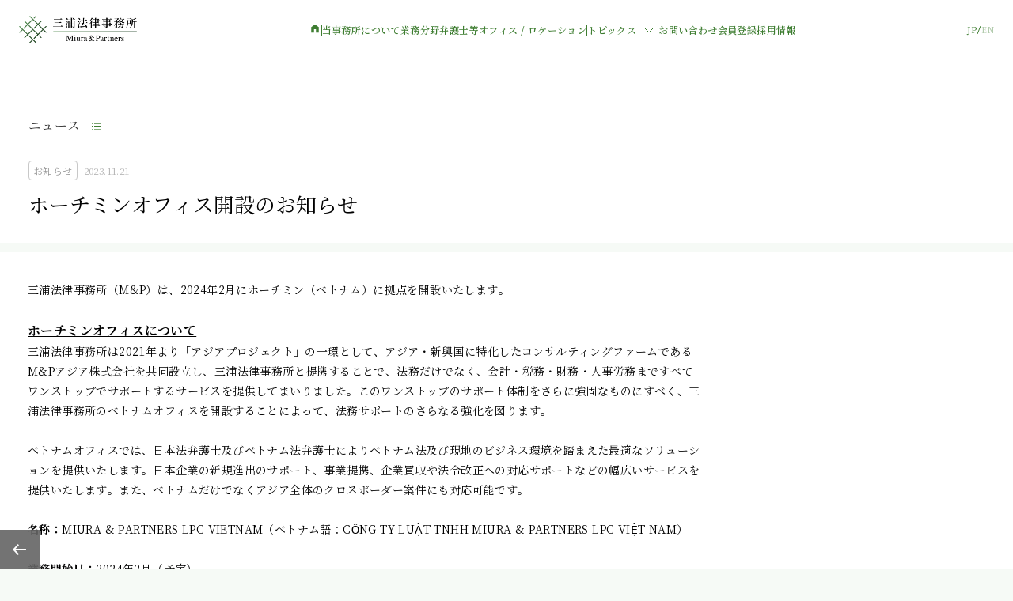

--- FILE ---
content_type: text/html; charset=UTF-8
request_url: https://www.miura-partners.com/topics/01509/
body_size: 14883
content:
<!DOCTYPE html>
<html lang="ja">

<head>
  <!-- Google tag (gtag.js) -->
<script async src="https://www.googletagmanager.com/gtag/js?id=G-0MBV1WF29P"></script>
<script>
  window.dataLayer = window.dataLayer || [];
  function gtag(){dataLayer.push(arguments);}
  gtag('js', new Date());

  gtag('config', 'G-0MBV1WF29P');
</script>

<!-- Global site tag (gtag.js) - Google Analytics -->
<script async src="https://www.googletagmanager.com/gtag/js?id=UA-131352527-1"></script>
<script>
  window.dataLayer = window.dataLayer || [];
  function gtag(){dataLayer.push(arguments);}
  gtag('js', new Date());

  gtag('config', 'UA-131352527-1');
</script>
  <meta charset="UTF-8">
  <meta name="keywords" content="三浦法律事務所,法律事務所,弁護士,リーガルサービス,大手町,東京">
  <meta name="description" content="三浦法律事務所は、クライアントの皆様に寄り添い、皆様の発展を支えるリーガルサービスを提供する新時代のプロフェッショナルファームを立ち上げるため、三浦亮太弁護士を中心として志を同じくする弁護士とともに2019年1月に設立された事務所です。">
  <meta property="og:title" content="三浦法律事務所">
<meta property="og:description" content="三浦法律事務所は、数多くの弁護士・スタッフを擁する組織としての経験・知識・ノウハウをいかんなく発揮して、クライアントの皆さまに最良の結果をご提供いたします。" />
<meta property="og:site_name" content="三浦法律事務所" />
<meta property="og:image" content="https://www.miura-partners.com/common/img/ogimag.jpg">
  <meta property="og:type" content="article">
  <meta property="og:url" content="https://www.miura-partners.com/topics/01509/">
  <meta name="viewport" content="width=device-width">
<link rel="apple-touch-icon" sizes="180x180" href="/apple-touch-icon-180x180.png">
<meta name="format-detection" content="telephone=no">
  <title>ホーチミンオフィス開設のお知らせ &#8211; 三浦法律事務所</title>
  <link rel="stylesheet" href="https://cdn.jsdelivr.net/npm/swiper@11/swiper-bundle.min.css" />
<link rel="stylesheet" href="/common/css/common.css?ver=1769068555">
  <script defer src="https://cdn.jsdelivr.net/npm/swiper@11/swiper-bundle.min.js"></script>
<script defer src="/common/js/vendor.bundle.js"></script>
<script defer src="/common/js/common.bundle.js"></script>
  <link href="https://fonts.googleapis.com/icon?family=Material+Icons|Material+Icons+Outlined" rel="stylesheet">
</head>
<body class="topics-template-default single single-topics postid-5031">
  <header class="p-header js-header" data-header>
  <div class="p-header__inner">
    <div class="p-header__logo">
      <h1>
        <a class="p-header__logo-link js-logo-link" href="/">
                      <img src="/common/img/logo.png" alt="三浦法律事務所 Miura & Partners" data-logo-image>
                  </a>
      </h1>
    </div>
    <nav class="p-header-nav js-nav">
      <ul class="js-nav-items p-header-nav-items " data-lang="ja">
        <li class="p-header-nav__home">
          <a href="/" class="p-header-nav-link p-header-nav-link--home">
            <svg xmlns="http://www.w3.org/2000/svg" width="16" height="16" viewBox="0 0 16 16" fill="none">
              <path d="M3.3335 13.3339V6.33393L8.00016 2.80859L12.6668 6.33393V13.3339H9.2055V9.07793H6.79483V13.3339H3.3335Z" fill="#3E7D31" />
            </svg>
            <span class="p-header-nav__home-text">ホーム</span>
          </a>
        </li>
        <li class="p-header-nav__line"></li>
        <li><a class="p-header-nav-link" href="/about/">当事務所について</a></li>
        <li><a class="p-header-nav-link" href="/practices/">業務分野</a></li>
        <li><a class="p-header-nav-link" href="/lawyers/">弁護士等</a></li>
        <li class="p-header-sp-item-wrap"><a class="p-header-nav-link" href="/access/">オフィス / ロケーション</a></li>
        <li class="p-header-nav__line p-header-pc-only"></li>
        <li class="p-header-has-child">
          <div class="p-header-has-child__btn">トピックス<span class="p-header-has-child__icon"><svg xmlns="http://www.w3.org/2000/svg" width="24" height="24" viewBox="0 0 24 24" fill="none">
                <path d="M17 10L12 15L7 10" stroke="#3E7D31" stroke-linejoin="round" />
              </svg></span></div>
          <ul class="p-header-has-child__items">
            <li><a class="p-header-nav-link p-header-nav-link--child" href="/topics_category/major_news/">ニュース</a></li>
            <li><a class="p-header-nav-link p-header-nav-link--child" href="/topics_category/major_seminar/">セミナー情報</a></li>
            <li><a class="p-header-nav-link p-header-nav-link--child" href="/topics_category/major_paper/">著書・論文</a></li>
          </ul>
        </li>
        <li class="p-header-nav__line p-header-sp-only"></li>
        <li class="p-header-sp-item-wrap"><a class="p-header-nav-link" href="/contact/">お問い合わせ</a></li>
        <li><a class="p-header-nav-link" target="_blank" rel="noopener noreferrer" href="https://info.miura-partners.com/public/application/add/762">会員登録</a></li>
        <li><a class="p-header-nav-link" target="_blank" rel="noopener noreferrer" href="https://miura-partners.notion.site/career">採用情報</a></li>
      </ul>
      <ul class="js-nav-items p-header-nav-items -hide" data-lang="en">
        <li class="p-header-nav__home">
          <a href="/en/" class="p-header-nav-link p-header-nav-link--home">
            <svg xmlns="http://www.w3.org/2000/svg" width="16" height="16" viewBox="0 0 16 16" fill="none">
              <path d="M3.3335 13.3339V6.33393L8.00016 2.80859L12.6668 6.33393V13.3339H9.2055V9.07793H6.79483V13.3339H3.3335Z" fill="#3E7D31" />
            </svg>
            <span class="p-header-nav__home-text">Home</span>
          </a>
        </li>
        <li class="p-header-nav__line"></li>
        <li><a class="p-header-nav-link" href="/en/about/">About Us</a></li>
        <li><a class="p-header-nav-link" href="/en/practices/">Practices</a></li>
        <li><a class="p-header-nav-link" href="/en/lawyers/">People</a></li>
        <li class="p-header-sp-item-wrap"><a class="p-header-nav-link" href="/en/access/">Offices/Locations</a></li>
        <li class="p-header-nav__line p-header-pc-only"></li>
        <li class="p-header-has-child">
          <div class="p-header-has-child__btn">Topics<span class="p-header-has-child__icon"><svg xmlns="http://www.w3.org/2000/svg" width="24" height="24" viewBox="0 0 24 24" fill="none">
                <path d="M17 10L12 15L7 10" stroke="#3E7D31" stroke-linejoin="round" />
              </svg></span></div>
          <ul class="p-header-has-child__items">
            <li><a class="p-header-nav-link p-header-nav-link--child" href="/en/topics_category/major_news/">News</a></li>
            <li><a class="p-header-nav-link p-header-nav-link--child" href="/en/topics_category/major_seminar/">Seminars</a></li>
            <li><a class="p-header-nav-link p-header-nav-link--child" href="/en/topics_category/major_paper/">Publications</a></li>
          </ul>
        </li>
        <li class="p-header-nav__line p-header-sp-only"></li>
        <li class="p-header-sp-item-wrap"><a class="p-header-nav-link" href="/en/contact/">Contact Us</a></li>
        <li><a class="p-header-nav-link" target="_blank" rel="noopener noreferrer" href="https://info.miura-partners.com/public/application/add/762">Register</a></li>
      </ul>
    </nav>
    <div class="p-header-other-wrap">
      <div class="p-header-lang language">
        <div><a href="/" data-lang="ja" class="is-active">JP</a></div>
        <div class="p-header-lang__slash">
          <svg xmlns="http://www.w3.org/2000/svg" width="6" height="12" viewBox="0 0 6 12" fill="none">
            <path d="M5 1L1 11" stroke="#3E7D31" />
          </svg>
        </div>
        <div><a href="/en/" data-lang="en" class="">EN</a></div>
      </div>
      <button type="button" class="p-header-btn" data-header-btn><span></span></button>
    </div>
  </div>
</header>
  <div class="mainBlock">
<div id="barba-wrapper">
  <div class="barba-container">
    <div class="contents" id="articlePage">
                <article class="articleMain">
            <div class="heading">
              <div class="heading__inner">
                <div>
                  <a class="backLink" href="/topics_category/major_news/">ニュース</a>
                </div>
                <div class="topicsInfo">
                  <div class="topicsInfo__tag">お知らせ</div>
                  <div class="topicsInfo__date">2023.11.21</div>
                </div>
                <h1 class="topicTitle">ホーチミンオフィス開設のお知らせ</h1>
              </div>
            </div>

            <div class="detailArea">
              <div class="detailArea__inner">
                                  <div class="detailArea__txt">
                    <pre>三浦法律事務所（M&P）は、2024年2月にホーチミン（ベトナム）に拠点を開設いたします。

<font size="3"><u><b>ホーチミンオフィスについて</b></u></font>
三浦法律事務所は2021年より「アジアプロジェクト」の一環として、アジア・新興国に特化したコンサルティングファームであるM&Pアジア株式会社を共同設立し、三浦法律事務所と提携することで、法務だけでなく、会計・税務・財務・人事労務まですべてワンストップでサポートするサービスを提供してまいりました。このワンストップのサポート体制をさらに強固なものにすべく、三浦法律事務所のベトナムオフィスを開設することによって、法務サポートのさらなる強化を図ります。

ベトナムオフィスでは、日本法弁護士及びベトナム法弁護士によりベトナム法及び現地のビジネス環境を踏まえた最適なソリューションを提供いたします。日本企業の新規進出のサポート、事業提携、企業買収や法令改正への対応サポートなどの幅広いサービスを提供いたします。また、ベトナムだけでなくアジア全体のクロスボーダー案件にも対応可能です。

<b>名称：</b>MIURA & PARTNERS LPC VIETNAM（ベトナム語：CÔNG TY LUẬT TNHH MIURA & PARTNERS LPC VIỆT NAM）

<b>業務開始日：</b>2024年2月（予定）

<b>所属弁護士等：</b>3～4名のベトナム法弁護士が所属予定です。また、ベトナム語対応も可能な<a href="https://www.miura-partners.com/lawyers/00044/">井上諒一</a>弁護士は定期的にホーチミンとジャカルタを行き来し、現地のクライアントをサポートする体制を構築いたします。

<hr>

<font size="3"><u><b>三浦法律事務所について</b></u></font>
三浦法律事務所は、「これまでにない新たなプロフェッショナルファームを作る」ことを志した弁護士が結集して2019年1月に開設されました。この志に共感した弁護士が設立後も後を絶たず、設立から5年目となる現在、90名以上の弁護士が所属しています。

私たちが目指すのは、単なる「クライアントへのリーガルサービスの提供」ではありません。“Full Coverage & Top Qualityの実現”を軸に、企業の意思決定プロセスを熟知した法律事務所としてクライアントの目的に応じた最適なリーガルサービスを提供します。当事務所は、今後も拠点開設や個別の目標に合わせたプロジェクトを立ち上げることによって、より幅広い地域、分野においてフルカバレッジ&トップクオリティのサービスを提供してまいります。


<font size="2"><b>【プレスリリースをダウンロードする】</b></font>
PDF版のダウンロードは<u><b><a href="https://www.dropbox.com/scl/fi/t8bpir9wufyuyx2ha9673/Press-Release_Ho-Chi-Minh-Office_JP.pdf?rlkey=k5czzl3raoht643scd3u4uwbw&dl=0"  target="_blank">こちら</b></u></a>から



（本件に関するお問い合わせ）
三浦法律事務所 広報担当
gr_pr@miura-partners.com
TEL: 03-6270-3555（広報直通）
</pre>                  </div>
                              </div>
            </div>
          </article>
              <footer class="footer js-footer">
    <div class="footer__inner">
      <div class="p-foot-sns">
        <a href="https://note.com/miuraandpartners/" target="_blank" rel="noopener noreferrer" class="p-foot-sns-icon">
          <img src="/common/img/icon_note.svg" alt="">
        </a>
        <a href="https://twitter.com/miura_partners" target="_blank" rel="noopener noreferrer" class="p-foot-sns-icon">
          <img src="/common/img/icon_X.svg" alt="">
        </a>
        <a href="https://jp.linkedin.com/company/miura-partners-jp" target="_blank" rel="noopener noreferrer" class="p-foot-sns-icon">
          <img src="/common/img/icon_Linkedin.svg" alt="">
        </a>
      </div>
      <div class="footer__leftBlock">
        <ul class="footer__links">
          <li><a href="/policy/">プライバシーポリシー</a></li>
          <li><a href="/sitepolicy/">利用規約</a></li>
          <li><a href="/client-identity-verification/">依頼者の身元確認について</a></li>
          <li><a href="/information-security/">情報セキュリティ基本方針</a></li>
        </ul>
        <small class="copyright">© Miura&Partners</small>
      </div>
      <div class="pageBack js-pageBack"><a href="#"><img src="/common/img/icon_back.png" alt=""></a></div>
      <div class="pageTop js-pageTop"><a href="#"><img src="/common/img/icon_pagetop.png" alt=""></a></div>
    </div>
  </footer>

<div class="cookieModal js-cookieModal">
  <div class="cookieModal__contents js-cookieModal-contents">
                当サイトでは、サイトの利便性向上を目的に、Cookieを使用しております。詳しくは、<a href="/privacy" target="_blank">プライバシーポリシー</a>をご参照ください。Cookieの利用に同意頂ける場合は、「同意する」ボタンを押してください。
      <button type="button" class="cookieModal__btn js-cookieModal-btn">同意する</button>
      </div>
  <div class="cookieModal__bg js-cookieModal-bg"></div>
</div>
    </div><!-- .contents -->
  </div><!-- .barba-container -->
</div><!-- #barba-wraper -->

</div><!-- .mainBlock -->
</body>

</html>

--- FILE ---
content_type: text/html; charset=UTF-8
request_url: https://www.miura-partners.com/common/includes/lawyers/sortList/
body_size: 23867
content:
<script>
  // 弁護士等 一覧ページ ソート用配列
  // 業務分野絞り込み
  var search_field_item = JSON.parse('{"6953":[6,10,12,15,17,19,21,23,25,27,33,40,42,46,48,50,56,145,144,167,267,277,406,554,568,597,642,1168,1237,1272,1314,1491,1600,1692,1722,1723,1875,2212,2291,2497,2527,2571,2553,2568,2597,2824,3149,3150,3170,3131,3215,3597,3727,3867,3866,3916,4247,4110,4767,4838,4844,4918,4892,5023,5217,5164,5182,5153,6205,6838,7039,7084,7121,7169,7393,7698,7702,7772,7871,7917,8042,8047,8049,7994,8189,8245,8575],"6952":[10,15,19,21,42,48,145,144,167,277,369,404,642,1168,1237,1491,1692,1875,2291,2497,2527,2571,2568,2597,3150,3131,3215,3916,4247,4110,4767,4838,5023,5217,5164,5182,5153,5774,6205,7084,7121,7169,7393,7698,7702,7772,7871,7917,8042,8047,8049,8189,8245],"6951":[6,12,17,19,21,23,25,27,31,33,35,37,38,48,54,56,145,167,267,277,404,554,568,642,1168,1237,1272,1314,1491,1600,1625,1692,1722,1723,1875,1879,2212,2291,2497,2527,2571,2553,2568,2597,2821,3165,3150,3170,3131,3597,3727,3867,3866,3916,4249,4247,4110,4767,4838,4844,4918,4892,5217,5164,5153,5686,6006,6157,6205,7084,7121,7188,7698,7702,7772,7917,8042,8047,8049,7994,8189,8245,8575,8750],"6949":[10,15,25,27,38,267,404,435,642,1600,1692,1722,1875,1879,3149,3170,3597,3727,3867,3866,4767,4918,6157,7039,7084,7672,7702,8047,8049,8189],"6947":[8,10,12,15,17,19,25,27,31,42,46,48,54,56,145,144,267,435,554,568,642,1237,1272,1314,1600,1625,1692,1722,1875,1879,2126,2527,2571,2553,2568,2597,2824,3149,3165,3170,3215,3867,3866,4247,4110,4767,4838,4892,5023,5153,7084,7188,7702,7917,8042,8047,8049,8189,8245,8755],"6945":[8,46,54,143,267,435,642,1625,1879,2126,2821,2824,3165,3131,3597,3727,3866,4247,4110,4767,4838,4918,5217,5686,6006,6157,6838,7188,8049,8050,8051,8189,8575,8750,8755],"6944":[8,10,31,46,54,143,406,435,1314,1692,1875,1879,2126,2527,2553,2824,3165,3131,3866,4247,4110,4767,4838,4918,5913,6006,6205,6233,6838,7084,7188,7702,8047,8049,7994,8189,8245,8755],"6942":[8,27,31,46,48,54,267,277,404,435,1272,1600,1625,1692,1723,1875,1879,2527,2553,3165,3597,3867,3866,4247,4110,4767,4838,5217,5686,6233,7084,7188,7702,7917,8047,8049,7994,8189,8575],"6940":[56,267,438,642,1625,1692,1875,3866,4247,4110,4767,4918,6157,6233,7039,7084,8042,8047,8049,8050,8189,8755],"6938":[10,15,17,21,23,25,143,267,435,554,642,1491,1600,1625,1875,2126,3597,3867,3866,4247,4110,4767,7188,8049,8189,8245],"6937":[6,19,21,25,27,31,35,37,38,46,54,145,267,404,406,438,435,554,1168,1237,1272,1600,1625,1692,1722,1875,1879,2527,2553,2505,2597,2824,3149,3165,3170,3597,3867,3866,3916,4247,4110,4767,4838,4892,5686,5680,6006,6157,6235,7039,7188,7672,7772,8042,8047,8050,8051,8189,8245,8575],"6934":[6,19,27,31,37,38,46,54,145,267,404,438,435,1272,1600,1625,1692,1722,1875,1879,2553,2824,3165,3597,3867,3866,3916,4767,4838,5686,6233,7084,7188,8049,8189],"6932":[10,40,44,56,267,406,554,1272,1600,1625,1692,1722,1723,1875,1879,2527,2553,2824,3149,3170,3597,3867,3866,3916,4247,4110,4767,4838,4892,5217,5686,6157,6205,6235,6233,7081,6838,7039,7085,7087,7702,8050,8051,7995,7994,8245,8575,8755],"6931":[8,10,12,15,25,27,31,37,38,40,44,46,48,50,56,143,145,267,277,404,406,438,435,554,568,597,642,1168,1272,1491,1600,1625,1692,1722,1723,1875,1879,2126,2212,2291,2527,2571,2553,2505,2597,2821,2824,3149,3165,3170,3215,3597,3727,3867,3866,3916,4110,4767,4838,4844,4918,4892,5217,5164,5182,5153,5686,5680,5913,6006,6019,6157,6205,6235,6233,6467,7081,7085,7087,7188,7169,7702,7772,7871,7917,8047,8049,8050,8051,8575,8750,8755],"6928":[40,46,50,145,554,597,2212,2553,2821,2824,3149,3597,5913,6205,7702,7871,8042,8047,8050,8051],"6927":[19,145,1168,2505,4247,4844,6019,7169,8042,8049,8050,8051,8575],"6926":[17,25,35,37,46,1272,1314,1625,1875,2824,4767,6467,7084,7087,7169,7672,7698],"6925":[15,25,31,37,56,145,267,1692,1722,1875,1879,2527,2571,3215,3916,4767,4844,5774,6006,6019,6205,6233,7084,7702,8042,8047,8049,8050,8051,8189,8755],"6924":[369,1314,1723,2568,2824,8047,8049,8051],"6923":[8,17,31,35,38,42,145,167,435,568,1168,1314,1723,1875,1879,3866,4249,4110,4767,8042,8047,8049,8050,8051,8189],"6920":[25,27,33,37,38,46,144,167,267,369,554,568,597,642,1314,1625,1875,2291,2497,2568,3165,3215,3727,3866,3916,4247,4110,4767,5774,6006,6019,6467,6838,7084,7188,7169,7672,7772,8245,8575],"6919":[6,8,10,15,17,19,21,23,25,27,31,33,35,37,40,42,44,46,48,50,54,56,143,145,144,167,267,277,369,404,406,435,554,568,1237,1272,1314,1600,1625,1692,1722,1723,1875,1879,2126,2212,2291,2497,2527,2571,2553,2568,2505,2597,2821,2824,3149,3165,3150,3170,3131,3215,3597,3727,3867,3866,3916,4247,4110,4767,4838,4844,4918,4892,5023,5164,5153,5686,5680,5774,5913,6006,6019,6157,6205,6235,6233,7039,7084,7121,7393,7698,7702,7772,7871,7917,8042,8047,8049,8050,8051,7994,8189,8245,8575,8755],"":[7193,7195,7241,7244,7245,7246,7247,7248]}');
  // 肩書き絞り込み
  var search_position_item = JSON.parse('{"8":[6,8,10,12,15,17,19,21,23,25,31,33,35,37,38,40,42,44,46,48,54,143,145,144,167,277,369,404,406,438,435,554,568,1168,1237,1272,1314,1491,1625,1692,1723,1875,1879,2212,2291,2497,2527,2571,2553,2568,2505,2597,3215,3597,3916,4844,4892,5023,5686,5680,5774,5913,6006,6019,6235,6467,7188,7169,7672,7772,8575],"333":[597],"10":[56,642,1600,1722,2126,2821,2824,3149,3165,3150,3170,3131,3727,3867,3866,4767,4838,4918,5164,5182,5153,6157,6233,7193,7195,7241,7244,7245,7246,7247,7248,7917,7995,7994,8189],"12":[27,50,267],"255":[7039,7121],"217":[5217,7698,7702],"336":[8042,8047,8049,8050,8051],"256":[7081,7084,7085,7087],"187":[6205,7393,7871],"186":[4247,4110,8245,8750,8755],"252":[6838],"188":[4249]}');
  // 勤務地絞り込み
  var search_office_item = JSON.parse('{"196":[6,8,10,12,17,19,21,23,25,27,31,33,35,37,38,42,46,48,54,143,144,167,267,277,369,404,406,438,554,568,597,642,1168,1237,1272,1314,1491,1600,1625,1692,1722,1723,1875,1879,2126,2212,2291,2497,2527,2597,2821,2824,3165,3150,3170,3131,3215,3597,3727,3867,3866,3916,4767,4844,4918,4892,5023,5164,5182,5153,5686,5774,5913,6006,6019,6157,6235,6233,6467,7188,7169,7193,7195,7241,7244,7245,7246,7247,7248,7672,7772,7917,7995,7994,8189,8575],"197":[6,435],"198":[15,44,56],"199":[2571,2553,2568,2505,4838,5680],"334":[143,145,7188],"200":[40,50,3149],"269":[597,6467,7039,7121],"226":[597,5217,7698,7702],"343":[8042,8047,8049,8050,8051],"268":[7081,7084,7085,7087],"237":[597,6205,7393,7871],"201":[25,1314,4249,4247,4110,7169,8245,8750,8755],"262":[6838],"227":[144]}');
  // 50音絞り込み
  var search_syllabary_item = JSON.parse('{"1":[48,38,4247,7871,277,4892,8,369,10,3215,1600,5153,597,21,145,2824,5774,6157,3597,6838,8755,3727,4918,1722,2126,568,5680,642,406,167,7193,54,1237,7195],"2":[554,12,4249,6235,1491,31,2571,3866,404,1875,4838,5217,7702,6019,1314,3867,5164,56,2568,1692,7241,2497],"3":[5686,1625,7672,2505,42,7169,15,3149,33,7995,1879,7084,8575,6205,1272,2291,7085],"4":[7772,6006,7994,40,5913,6467,267,2597,3916,27,8750,2527,3150,7244,7087],"5":[46,3165,7188,7121,3131,435],"6":[4767,50,7245,44,8051,1723,2212,7039,7698,35,5023,8042],"7":[8049,7246,7247,4844,2553,17,8189,143,438,6,8047,37,6233,19,144,7248],"8":[7917,1168,23,7081,25,8245,5182,4110],"9":[7393,8050],"10":[2821,3170],"11":[4247,7871,8051,8750,27,7087,8755,8042,6205,8049,8047,7121,7702,5217,7698,7039,7393,8050,7084,7081,7085]}');
  // 初期表示
  var search_lawyers_default = JSON.parse('{"\u81ea\u52d5\u4e0b\u66f8\u304d":"","\u4e09\u6d66 \u4eae\u592a":6,"\u4e0a\u91ce \u6b63\u88d5":5774,"\u5869\u5ddd \u7d14\u5b50":7169,"\u5bfa\u7530 \u660c\u5f18":3916,"\u9593\u702c \u307e\u3086\u5b50":4844,"\u6c60\u6751 \u8061":8,"\u677f\u5d0e \u4e00\u96c4":10,"\u9375\ufa11 \u4eae\u4e00":12,"\u795e\u8c37 \u4fca\u4e00":2571,"\u8d8a \u76f4\u7f8e":1314,"\u54c1\u5ddd \u5e83\u5fd7":15,"\u677e\u6fa4 \u9999":17,"\u5cef\u5cb8 \u5065\u592a\u90ce":19,"\u4eca\u6238 \u667a\u6075":21,"\u5e73\u4e95 \u5f69":1723,"\u5c71\u4e2d \u4fee":23,"\u6e6f\u6d45 \u7d00\u4f73":25,"Deepak Sinhmar":27,"\u5c0f\u677e \u6176\u5b50":2568,"\u5927\u6fa4 \u7384":"","\u91d1\u5c71 \u85cd\u5b50":31,"\u67f4\u7530 \u4e45":33,"\u5c71\u53e3 \u4eae\u5b50":1168,"\u6728\u5185 \u656c":404,"\u85e4\u4e95 \u9ebb\u8389":35,"\u77f3\u4e95 \u5eb8\u5b50":369,"\u5927\u6751 \u525b\u53f2":406,"\u5927\u6751 \u7531\u7d00\u5b50":167,"\u8feb\u91ce \u99a8\u6075":2505,"\u677e\u7530 \u77e5\u4e08":438,"\u7dd1\u5ddd \u82b3\u6c5f":37,"\u8d99 \u552f\u4f73":267,"\u85cf\u7530 \u77e5\u5f66":"","\u95a2\u672c \u6b63\u6a39":2291,"\u6a0b\u53e3 \u5f70":"","\u6751\u7530 \u6674\u9999":144,"\u6e25\u7f8e \u96c5\u4e4b":38,"\u5927\u6749 \u7dbe\u5b50":5680,"\u767d\u4e95 \u7f8e\u548c\u5b50":8575,"\u65e5\u7f6e \u5df4\u7f8e":"","\u7530\u53e3 \u9756\u6643":40,"\u897f\u5ddd \u559c\u88d5":435,"\u677e\u7530 \u8aa0\u53f8":143,"\u4eca\u6751 \u6f64":145,"\u5c3e\u5d0e \u5065\u609f":1237,"\u52a0\u85e4 \u4f51\u5b50":6235,"\u4f50\u85e4 \u88d5\u592a":42,"\u6797 \u6b63\u88d5":44,"\u677e\u4e95 \u77e5\u884c":2553,"\u6c60\u7530 \u8a18\u5b50":4892,"\u5c3e\u897f \u7965\u5e73":"","\u5f8c\u85e4 \u5fb9\u4e5f":2497,"\u9f4b\u85e4 \u4eae\u592a":5686,"\u5742\u5c3e \u4f51\u5e73":1625,"\u4e2d\u5cf6 \u7a14\u96c4":46,"\u4e2d\u5c71 \u8cb4\u535a":7188,"\u5e73\u4e95 \u8cb4\u4e4b":2212,"\u7dcb\u7530 \u85ab":48,"\u7530\u4e2d \u592a\u90ce":6467,"\u4e95\u4e0a \u8ad2\u4e00":597,"\u8218\ufa11 \u53cb\u8f14":5913,"\u4e94\u767e\u6728 \u4fca\u5e73":277,"\u5927\u8349 \u5eb7\u5e73":568,"\u9577\u8c37\u5ddd \u907c":50,"\u78ef\u7530 \u7fd4":"","\u86ef\u539f \u4fca\u8f14":3597,"\u5c0f\u5009 \u5fb9":54,"\u7686\u5143 \u5927\u6bc5":554,"\u5c0f\u679d \u672a\u512a":6019,"\u83c5\u539f \u88d5\u4eba":1272,"\u5927\u51fa \u840c":2126,"\u5927\u6edd \u6674\u9999":642,"\u5317\u6751 \u52c7\u4eba":1875,"\u5c0f\u6797 \u667a\u6d0b":"","\u99d2\u6fa4 \u967d\u5e73":56,"\u5c0f\u5473 \u771f\u4eba":1692,"\u962a\u672c \u51cc":7672,"\u6e05\u6c34 \u88d5\u5927":1879,"\u9ad8\u702c \u7be4":7772,"\u9ad9\u6a4b \u5b97\u9df9":6006,"\u8fbb \u52dd\u543e":2597,"\u6240 \u60a0\u4eba":2527,"\u4f0a\u85e4 \u5927\u667a":3215,"\u2f77\u2f95 \u8087\u7950":"","\u7cf8\u8c37 \u8087\u7950":1600,"\u8881 \u667a\u59a4":3727,"\u5ca9\u5d0e \u5553\u592a":2824,"\u9060\u85e4 \u653f\u4f51":1722,"\u91d1\u4e95 \u60a0\u592a":1491,"\u7530\u6751 \u6d77\u4eba":"","\u6a4b\u722a \u822a":4767,"\u85e4\ufa11 \u5927\u8f14":5023,"\u677e\u7530 \u4e00\u661f":8189,"\u9060\u85e4 \u7965\u53f2":4918,"\u5009\u6a4b \u5b8f\u5e78":4838,"\u6e21\u8fba \u99ff":2821,"\u69ae\u6751 \u5c06\u592a":6157,"\u829d\u4e0a \u7406":3149,"\u6edd\u672c \u771f\u5e0c":7994,"\u8c4a\u5cf6 \u8ad2":3150,"\u4e2d\u6751 \u670b\u6689":3165,"\u65b0\u5ca1 \u7f8e\u6ce2":3131,"\u6e21\u908a \u9686\u4e4b":3170,"\u6cb3\u5c3b \u62d3\u4e4b":3866,"\u8d8a\u5834 \u771f\u7434":3867,"\u5357 \u307f\u306a\u5b50":6233,"\u8c37\u8c9d \u9f8d\u4e00":7917,"\u7a32\u57a3 \u5927\u8f14":5153,"\u5c0f\u6797 \u6607\u592a\u90ce":5164,"\u6e05\u6c34 \u54b2":7995,"\u5409\u7530 \u609f\u5df3":5182,"\u5c0f\u690b \u5320":7193,"\u5c0f\u7530\u5207 \u6587":7195,"\u8fd1\u85e4 \u77e5\u592e":7241,"\u571f\u5c45 \u5927\u8d77":7244,"\u82b1\u57ce \u51ea":7245,"\u524d\u7530 \u512a\u7406\u9999":7246,"\u771e\u69ae\u5e73 \u548c\u82b1":7247,"\u68ee\u672c \u60a0\u6689":7248,"Pitch Benjatikul":7039,"Natchaya Chanasith":7121,"Nguyen Tieu My":5217,"Nguyen Duc Tai":7702,"Pham Minh Tien":7698,"Jose A. Feria Jr.":8042,"Michael B. Tantoco":8049,"Ronald Mark S. Daos":8050,"Michelle Carisse S. Balois":8047,"Bernard O. Abad":8051,"Nadya Simanjuntak":"","Donovan Cheah":7087,"Shawn Ho":7084,"Yan Nie, Th&#8217;ng":7081,"Zi-Han, Lim":7085,"Rio Armando Girsang":7393,"Joshua Juanputra":6205,"Ansari Jowen Salim":7871,"Nadya Vera Margareth Simanjuntak":"","Joshua Juanputra Purnawan":"","Tasha A. Yorozu":"","\u842c \u30bf\u30b7\u30e3":4110,"David A. Makman":8750,"Anne C. Lew":4247,"Elizabeth P. Shoemaker":8755,"\u5e78 \u5343\u6625":8245,"Kaori Kasai":"","\u6cb3\u897f \u9999\u7e54":4249,"Adrienne C. Lipoma":"","\u30d0\u30af\u30b9\u30bf\u30fc \u6075\u91cc\u5b50":6838,"Eriko &#8220;Elly&#8221; Baxter":"","Dinh Thi Hai Thuy":"","Quy Le":"","Richi Armando Sheyoputra":"","Pria Swadiri Alamsyah":"","Rian Mochtar Aziz Thamrin":"","Andrew Frans":"","Arianne Astrinia":"","\u30c6\u30b9\u30c80605":"","\uff08\u30c6\u30b9\u30c8\uff09\u5c71\u7530\u592a\u90ce":"","\u30c6\u30b9\u30c8\uff08\u5c71\u4e0a\uff09":"","Don Uneanong":"","\u30d0\u30af\u30b9\u30bf\u30fc\u6075\u91cc\u5b50":"","\u30c6\u30b9\u30c80606":"","\u30c6\u30b9\u30c8":"","\u5185\u5c71\u30c6\u30b9\u30c80625":"","\u30bf\u30af\u30bd\u30ce\u30df\u30fc\u30c6\u30b9\u30c8":"","\u4e2d\u5cf6 \u6e09":"","\u5411\u5c71 \u30c6\u30b9\u30c8\u30c6\u30b9\u30c8":"","Rex\u30c6\u30b9\u30c8":"","\u304a\u304c\u308f \u30c6\u30b9\u30c8":"","\u30c6\u30b9\u30c8\uff08\u5411\u5c71\uff09":"","\u3066\u3059\u3068":""}');
  // 50音順
  var search_lawyers_sort = JSON.parse('{"\u3042\u3051\u3060 \u304b\u304a\u308b":48,"\u3042\u3064\u307f \u307e\u3055\u3086\u304d":38,"\u3042\u306b\u30fc \u308b\u3046":4247,"\u3042\u3093\u3055\u308a \u3058\u3087\u3046\u3047\u3093 \u3055\u308a\u3080":7871,"\u3044\u304a\u304d \u3057\u3085\u3093\u307a\u3044":277,"\u3044\u3051\u3060 \u306e\u308a\u3053":4892,"\u3044\u3051\u3080\u3089 \u3055\u3068\u3057":8,"\u3044\u3057\u3044 \u3088\u3046\u3053":369,"\u3044\u305f\u3056\u304d \u304b\u305a\u304a":10,"\u3044\u3068\u3046 \u3060\u3044\u3061":3215,"\u3044\u3068\u3084 \u3051\u3044\u3059\u3051":1600,"\u3044\u306a\u304c\u304d \u3060\u3044\u3059\u3051":5153,"\u3044\u306e\u3046\u3048 \u308a\u3087\u3046\u3044\u3061":597,"\u3044\u307e\u3069 \u3068\u3082\u3048":21,"\u3044\u307e\u3080\u3089 \u3058\u3085\u3093":145,"\u3044\u308f\u3055\u304d \u3051\u3044\u305f":2824,"\u3046\u3048\u306e \u307e\u3055\u3072\u308d":5774,"\u3048\u3044\u3080\u3089 \u3057\u3087\u3046\u305f":6157,"\u3048\u3073\u306f\u3089 \u3057\u3085\u3093\u3059\u3051":3597,"\u3048\u308a\u3053 \u3048\u308a\u30fc \u3070\u304f\u3059\u305f\u30fc":6838,"\u3048\u308a\u3056\u3079\u3059 \u3057\u3085\u30fc\u3081\u3044\u304b\u30fc":8755,"\u3048\u3093 \u3061\u3088":3727,"\u3048\u3093\u3069\u3046 \u3042\u304d\u3075\u307f":4918,"\u3048\u3093\u3069\u3046 \u307e\u3055\u3072\u3053":1722,"\u304a\u304a\u3044\u3067 \u3081\u3050\u307f":2126,"\u304a\u304a\u304f\u3055 \u3053\u3046\u3078\u3044":568,"\u304a\u304a\u3059\u304e \u3042\u3084\u3053":5680,"\u304a\u304a\u305f\u304d \u306f\u308b\u304b":642,"\u304a\u304a\u3080\u3089 \u3064\u3088\u3057":406,"\u304a\u304a\u3080\u3089 \u3086\u304d\u3053":167,"\u304a\u3050\u3089 \u305f\u304f\u307f":7193,"\u304a\u3050\u3089 \u3068\u304a\u308b":54,"\u304a\u3056\u304d \u3051\u3093\u3054":1237,"\u304a\u3060\u304e\u308a \u3042\u3084":7195,"\u304b\u3044\u3082\u3068 \u3072\u308d\u304d":554,"\u304b\u304e\u3056\u304d \u308a\u3087\u3046\u3044\u3061":12,"\u304b\u3055\u3044 \u304b\u304a\u308a":4249,"\u304b\u3068\u3046 \u3086\u3046\u3053":6235,"\u304b\u306a\u3044 \u3086\u3046\u305f":1491,"\u304b\u306a\u3084\u307e \u3042\u3044\u3053":31,"\u304b\u307f\u3084 \u3057\u3085\u3093\u3044\u3061":2571,"\u304b\u308f\u3058\u308a \u3072\u308d\u3086\u304d":3866,"\u304d\u3046\u3061 \u305f\u304b\u3057":404,"\u304d\u305f\u3080\u3089 \u306f\u3084\u3068":1875,"\u304f\u3089\u306f\u3057 \u3072\u308d\u3086\u304d":4838,"\u3050\u3048\u3093 \u3066\u3043\u3046 \u307f\u30fc":5217,"\u3050\u3048\u3093 \u3069\u3045\u3063\u304f \u305f\u3044":7702,"\u3053\u3048\u3060 \u307f\u3072\u308d":6019,"\u3053\u3057 \u306a\u304a\u307f":1314,"\u3053\u3057\u3070 \u307e\u3053\u3068":3867,"\u3053\u3070\u3084\u3057 \u3057\u3087\u3046\u305f\u308d\u3046":5164,"\u3053\u307e\u3056\u308f \u3088\u3046\u3078\u3044":56,"\u3053\u307e\u3064 \u3051\u3044\u3053":2568,"\u3053\u307f \u307e\u3055\u3068":1692,"\u3053\u3093\u3069\u3046 \u3061\u304a":7241,"\u3054\u3068\u3046 \u3066\u3064\u3084":2497,"\u3055\u3044\u3068\u3046 \u308a\u3087\u3046\u305f":5686,"\u3055\u304b\u304a \u3086\u3046\u3078\u3044":1625,"\u3055\u304b\u3082\u3068 \u308a\u3087\u3046":7672,"\u3055\u3053\u306e \u3088\u3057\u3048":2505,"\u3055\u3068\u3046 \u3086\u3046\u305f":42,"\u3057\u304a\u304b\u308f \u3058\u3085\u3093\u3053":7169,"\u3057\u306a\u304c\u308f \u3072\u308d\u3057":15,"\u3057\u3070\u304b\u307f \u305f\u3060\u3057":3149,"\u3057\u3070\u305f \u3072\u3055\u3057":33,"\u3057\u307f\u305a \u3055\u304d":7995,"\u3057\u307f\u305a \u3084\u3059\u3072\u308d":1879,"\u3057\u3087\u30fc\u3093 \u307b\u30fc":7084,"\u3057\u3089\u3044 \u307f\u308f\u3053":8575,"\u3058\u3087\u3057\u3085\u3042 \u3058\u3085\u3042\u3093\u3077\u3068\u3089":6205,"\u3059\u304c\u306f\u3089 \u3072\u308d\u3068":1272,"\u305b\u304d\u3082\u3068 \u307e\u3055\u304d":2291,"\u305c\u3043 \u306f\u3093 \u308a\u3080":7085,"\u305f\u304b\u305b \u3042\u3064\u3057":7772,"\u305f\u304b\u306f\u3057 \u3080\u306d\u305f\u304b":6006,"\u305f\u304d\u3082\u3068 \u307e\u304d":7994,"\u305f\u3050\u3061 \u3084\u3059\u3042\u304d":40,"\u305f\u3066\u3056\u304d \u3086\u3046\u3059\u3051":5913,"\u305f\u306a\u304b \u305f\u308d\u3046":6467,"\u3061\u3087\u3046 \u3086\u3044\u304b":267,"\u3064\u3058 \u3057\u3087\u3046\u3054":2597,"\u3066\u3089\u3060 \u307e\u3055\u3072\u308d":3916,"\u3067\u3043\u30fc\u3071\u304f \u3057\u3093\u307e\u30fc":27,"\u3067\u3044\u3073\u3063\u3069 \u307e\u304f\u307e\u3093":8750,"\u3068\u3053\u308d \u3086\u3046\u3068":2527,"\u3068\u3057\u307e \u308a\u3087\u3046":3150,"\u3069\u3044 \u3060\u3044\u304d":7244,"\u3069\u306e\u3094\u3041\u3093 \u3061\u3042":7087,"\u306a\u304b\u3058\u307e \u3068\u3057\u304a":46,"\u306a\u304b\u3080\u3089 \u3068\u3082\u304d":3165,"\u306a\u304b\u3084\u307e \u305f\u304b\u3072\u308d":7188,"\u306a\u3063\u3057\u3083\u3084\u30fc \u3057\u3083\u306a\u3057\u3063\u3068":7121,"\u306b\u3044\u304a\u304b \u307f\u306a\u307f":3131,"\u306b\u3057\u304b\u308f \u3088\u3057\u3072\u308d":435,"\u306f\u3057\u3065\u3081 \u308f\u305f\u308b":4767,"\u306f\u305b\u304c\u308f \u308a\u3087\u3046":50,"\u306f\u306a\u3057\u308d \u306a\u304e":7245,"\u306f\u3084\u3057 \u307e\u3055\u3072\u308d":44,"\u3070\u30fc\u306a\u30fc\u3069 \u3042\u3070\u3069":8051,"\u3072\u3089\u3044 \u3042\u3084":1723,"\u3072\u3089\u3044 \u305f\u304b\u3086\u304d":2212,"\u3074\u3063\u3061 \u3079\u3093\u3058\u3083\u3066\u3043\u304f\u308b":7039,"\u3075\u3041\u3080 \u307f\u3093 \u3066\u3043\u3048\u3093":7698,"\u3075\u3058\u3044 \u307e\u308a":35,"\u3075\u3058\u3055\u304d \u3060\u3044\u3059\u3051":5023,"\u307b\u305b \u3075\u3047\u308a\u3042 \u3058\u3085\u306b\u3042":8042,"\u307e\u3044\u3051\u308b \u305f\u3093\u3068\u3053":8049,"\u307e\u3048\u3060 \u3086\u308a\u304b":7246,"\u307e\u3048\u3072\u3089 \u308f\u304b":7247,"\u307e\u305b \u307e\u3086\u3053":4844,"\u307e\u3064\u3044 \u3068\u3082\u3086\u304d":2553,"\u307e\u3064\u3056\u308f \u304b\u304a\u308b":17,"\u307e\u3064\u3060 \u3044\u3063\u305b\u3044":8189,"\u307e\u3064\u3060 \u305b\u3044\u3058":143,"\u307e\u3064\u3060 \u3068\u3082\u305f\u3051":438,"\u307f\u3046\u3089 \u308a\u3087\u3046\u305f":6,"\u307f\u3057\u3047\u308b \u304b\u308a\u3059 \u3070\u308d\u3044\u3059":8047,"\u307f\u3069\u308a\u304b\u308f \u3088\u3057\u3048":37,"\u307f\u306a\u307f \u307f\u306a\u3053":6233,"\u307f\u306d\u304e\u3057 \u3051\u3093\u305f\u308d\u3046":19,"\u3080\u3089\u305f \u306f\u308b\u304b":144,"\u3082\u308a\u3082\u3068 \u3086\u3046\u304d":7248,"\u3084\u304c\u3044 \u308a\u3085\u3046\u3044\u3061":7917,"\u3084\u307e\u3050\u3061 \u308a\u3087\u3046\u3053":1168,"\u3084\u307e\u306a\u304b \u304a\u3055\u3080":23,"\u3084\u3093 \u306b\u3044 \u3068\u3093":7081,"\u3086\u3042\u3055 \u306e\u308a\u304b":25,"\u3086\u304d \u3061\u306f\u308b":8245,"\u3088\u3057\u3060 \u3055\u3068\u3057":5182,"\u3088\u308d\u305a \u305f\u3057\u3083":4110,"\u308a\u304a \u3042\u308b\u307e\u3093\u3069 \u304e\u308b\u3055\u3093":7393,"\u308d\u306a\u308b\u3069 \u307e\u30fc\u304f \u3060\u304a\u3059":8050,"\u308f\u305f\u306a\u3079 \u3057\u3085\u3093":2821,"\u308f\u305f\u306a\u3079 \u305f\u304b\u3086\u304d":3170,"Anne C. Lew":4247,"Ansari Jowen Salim":7871,"Bernard O. Abad":8051,"David A. Makman":8750,"Deepak Sinhmar":27,"Donovan Cheah":7087,"Elizabeth P. Shoemaker":8755,"Jose A. Feria Jr.":8042,"Joshua Juanputra":6205,"Michael B. Tantoco":8049,"Michelle Carisse S. Balois":8047,"Natchaya Chanasith":7121,"Nguyen Duc Tai":7702,"Nguyen Tieu My":5217,"Pham Minh Tien":7698,"Pitch Benjatikul":7039,"Rio Armando Girsang":7393,"Ronald Mark S. Daos":8050,"Shawn Ho":7084,"Yan Nie, Th&#8217;ng":7081,"Zi-Han, Lim":7085}');

  // 50音順 英語
  var search_lawyers_sort_en = JSON.parse('{"Abad Bernard":8051,"Akeda Kaoru":48,"Atsumi Masayuki":38,"Balois Michelle":8047,"Baxter Eriko":6838,"Benjatikul Pitch":7039,"Chanasith Natchaya":7121,"Cheah Donovan":7087,"Daos Ronald":8050,"Doi Daiki":7244,"Ebihara Shunsuke":3597,"Eimura Shota":6157,"Endo Akifumi":4918,"Endo Masahiko":1722,"Fujii Mari":35,"Fujisaki Daisuke":5023,"Girsang Rio":7393,"Goto Tetsuya":2497,"Hanashiro Nagi":7245,"Hasegawa Ryo":50,"Hashizume Wataru":4767,"Hayashi Masahiro":44,"Hirai Aya":1723,"Hirai Takayuki":2212,"Ho Shawn":7084,"Ikeda Noriko":4892,"Ikemura Satoshi":8,"Imado Tomoe":21,"Imamura Jun":145,"Inagaki Daisuke":5153,"Inoue Ryoichi":597,"Ioki Shumpei":277,"Ishii Yoko":369,"Itazaki Kazuo":10,"Ito Daichi":3215,"Itoya Keisuke":1600,"Iwasaki Keita":2824,"Jr. Jose":8042,"Juanputra Joshua":6205,"Kagizaki Ryoichi":12,"Kaimoto Hiroki":554,"Kamiya Shunichi":2571,"Kanai Yuta":1491,"Kanayama Aiko":31,"Kasai Kaori":4249,"Kato Yuko":6235,"Kawajiri Hiroyuki":3866,"Kitamura Hayato":1875,"Kiuchi Takashi":404,"Kobayashi Shotaro":5164,"Koeda Mihiro":6019,"Komatsu Keiko":2568,"Komazawa Yohei":56,"Komi Masato":1692,"Kondo Chio":7241,"Koshi Naomi":1314,"Koshiba Makoto":3867,"Kurahashi Hiroyuki":4838,"Lew Anne":4247,"Lim Zi-Han,":7085,"Maeda Yurika":7246,"Maehira Waka":7247,"Makman David":8750,"Mase Mayuko":4844,"Matsuda Issei":8189,"Matsuda Seiji":143,"Matsuda Tomotake":438,"Matsui Tomoyuki":2553,"Matsuzawa Kaoru":17,"Midorikawa Yoshie":37,"Minami Minako":6233,"Minegishi Kentaro":19,"Miura Ryota":6,"Morimoto Yuki":7248,"Murata Haruka":144,"My Nguyen":5217,"Nakajima Toshio":46,"Nakamura Tomoki":3165,"Nakayama Takahiro":7188,"Niioka Minami":3131,"Nishikawa Yoshihiro":435,"Odagiri Aya":7195,"Ogura Takumi":7193,"Ogura Toru":54,"Oide Megumi":2126,"Okusa Kohei":568,"Omura Tsuyoshi":406,"Omura Yukiko":167,"Osugi Ayako":5680,"Otaki Haruka":642,"Ozaki Kengo":1237,"Saito Ryota":5686,"Sakamoto Ryo":7672,"Sakao Yuhei":1625,"Sakono Yoshie":2505,"Salim Ansari":7871,"Sato Yuta":42,"Sekimoto Masaki":2291,"Shibakami Tadashi":3149,"Shibata Hisashi":33,"Shimizu Saki":7995,"Shimizu Yasuhiro":1879,"Shinagawa Hiroshi":15,"Shiokawa Junko":7169,"Shirai Miwako":8575,"Shoemaker Elizabeth":8755,"Sinhmar Deepak":27,"Sugahara Hiroto":1272,"Taguchi Yasuaki":40,"Tai Nguyen":7702,"Takahashi Munetaka":6006,"Takase Atsushi":7772,"Takimoto Maki":7994,"Tanaka Taro":6467,"Tantoco Michael":8049,"Tatezaki Yusuke":5913,"Terada Masahiro":3916,"Th\u0027ng Yan":7081,"Tien Pham":7698,"Tokoro Yuto":2527,"Toshima Ryo":3150,"Tsuji Shogo":2597,"Ueno Masahiro":5774,"Watanabe Shun":2821,"Watanabe Takayuki":3170,"Yagai Ryuichi":7917,"Yamaguchi Ryoko":1168,"Yamanaka Osamu":23,"Yorozu Tasha":4110,"Yoshida Satoshi":5182,"Yuan Zhiyu":3727,"Yuasa Norika":25,"Yuki Chiharu":8245,"Zhao Weijia":267}');

  // 50音順 英語 絞り込み
  var search_syllabary_item_en = JSON.parse('{"1":[8051,48,38],"2":[8047,6838,7039],"3":[7121,7087],"4":[8050,7244],"5":[3597,6157,4918,1722],"6":[35,5023],"7":[7393,2497],"8":[7245,50,4767,44,1723,2212,7084],"9":[4892,8,21,145,5153,597,277,369,10,3215,1600,2824],"10":[8042,6205],"11":[12,554,2571,1491,31,4249,6235,3866,1875,404,5164,6019,2568,56,1692,7241,1314,3867,4838],"12":[4247,7085],"13":[7246,7247,8750,4844,8189,143,438,2553,17,37,6233,19,6,7248,144,5217],"14":[46,3165,7188,3131,435],"15":[7195,7193,54,2126,568,406,167,5680,642,1237],"16":[],"17":[],"18":[],"19":[5686,7672,1625,2505,7871,42,2291,3149,33,7995,1879,15,7169,8575,8755,27,1272],"20":[40,7702,6006,7772,7994,6467,8049,5913,3916,7081,7698,2527,3150,2597],"21":[5774],"22":[],"23":[2821,3170],"24":[],"25":[7917,1168,23,4110,5182,3727,25,8245],"26":[267]}');
</script>

--- FILE ---
content_type: image/svg+xml
request_url: https://www.miura-partners.com/common/img/icon_Linkedin.svg
body_size: 903
content:
<svg width="36" height="36" viewBox="0 0 36 36" fill="none" xmlns="http://www.w3.org/2000/svg">
<g id="Linkedin" clip-path="url(#clip0_566_8190)">
<path id="Vector" d="M36 0H0V36H36V0Z" fill="black"/>
<path id="Vector_2" d="M11.3274 13.9699V29.9809H6.41696V13.9699H11.3274ZM19.098 16.1281L19.0944 13.9735L14.6682 13.9699V29.9809H19.5804V21.2815C19.5804 18.8533 21.2832 17.9605 22.5234 17.9605C24.4746 17.9605 25.155 19.5139 25.155 21.4687V29.9809H29.9106V20.1763C29.9106 15.6925 27.2178 13.6531 24.0606 13.6531C21.5532 13.6243 19.9206 14.9491 19.1466 16.1281H19.098ZM8.87216 6.01575C10.4076 6.01575 11.655 7.26315 11.655 8.79855C11.655 10.3339 10.4076 11.5813 8.87216 11.5813C7.33676 11.5813 6.08936 10.3339 6.08936 8.79855C6.08936 7.26315 7.33676 6.01575 8.87216 6.01575Z" fill="white"/>
</g>
<defs>
<clipPath id="clip0_566_8190">
<rect width="36" height="36" fill="white"/>
</clipPath>
</defs>
</svg>


--- FILE ---
content_type: image/svg+xml
request_url: https://www.miura-partners.com/common/img/icon_note.svg
body_size: 1769
content:
<svg width="36" height="36" viewBox="0 0 36 36" fill="none" xmlns="http://www.w3.org/2000/svg">
<g id="note">
<rect width="36" height="36" fill="black"/>
<path id="Vector" d="M7.57803 15.4909C6.51911 15.4615 5.03657 15.5203 3.95996 15.5203V21.0269H5.50133V16.8617C5.50133 16.8617 6.87209 16.8146 7.36628 16.8734C7.83104 16.9264 8.00168 17.2147 8.01932 17.8147C8.03106 18.4971 8.01932 18.8561 8.01932 21.0269H9.5607C9.5607 21.0269 9.57834 18.5442 9.5607 17.6794C9.53715 16.1439 9.00176 15.5262 7.57803 15.4909Z" fill="white"/>
<path id="Vector_2" d="M14.7084 15.4733C13.1847 15.4733 11.9434 16.7205 11.9434 18.2559C11.9434 19.7915 13.1847 21.0387 14.7084 21.0387C16.2321 21.0387 17.4735 19.7915 17.4735 18.2559C17.4735 16.7205 16.2321 15.4733 14.7084 15.4733ZM14.7084 19.7091C13.9083 19.7091 13.2612 19.0561 13.2612 18.2501C13.2612 17.4441 13.9083 16.7911 14.7084 16.7911C15.5085 16.7911 16.1556 17.4441 16.1556 18.2501C16.1556 19.062 15.5085 19.7091 14.7084 19.7091Z" fill="white"/>
<path id="Vector_3" d="M32.0399 18.2559C32.0399 16.7205 30.7985 15.4733 29.2748 15.4733C27.7511 15.4733 26.5098 16.7205 26.5098 18.2559C26.5098 19.1561 26.9216 19.9268 27.5628 20.4386C28.01 20.7915 28.6336 21.0387 29.469 21.0387C29.8749 21.0387 30.928 20.9269 31.6869 20.0856L31.0633 19.2502C30.7985 19.4855 30.1337 19.8149 29.6043 19.8149C28.9336 19.8149 28.5276 19.6856 28.2335 19.409C28.0511 19.2443 27.9217 18.9913 27.8629 18.6796H31.9987C32.0222 18.5383 32.0399 18.403 32.0399 18.2559ZM27.8747 17.75C28.0276 17.097 28.4865 16.6145 29.269 16.6145C30.0867 16.6145 30.5161 17.1323 30.6573 17.75H27.8747Z" fill="white"/>
<path id="Vector_4" d="M22.7095 14.9614H21.2682V16.5087H19.7856V17.8618H21.2682V19.4679H22.7095V17.8618H24.192V16.5087H22.7095V14.9614Z" fill="white"/>
</g>
</svg>
